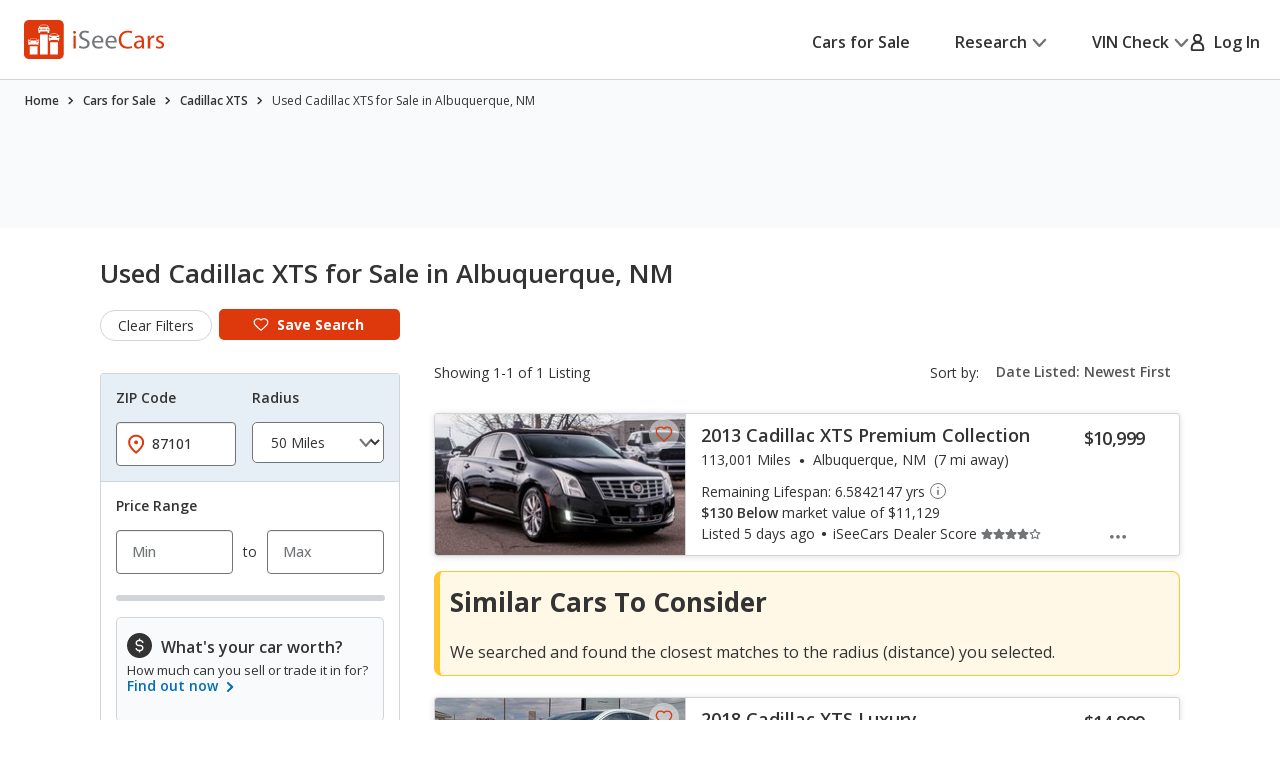

--- FILE ---
content_type: application/javascript
request_url: https://cdn2.iseecars.com/site/afba4b4f0dd46be83268c8df6200a7dbcfdffd8e/v2/js/iseecars/iseecars.gpt.js
body_size: 7596
content:
var iseecars = iseecars || {};
iseecars.gpt || (iseecars.gpt = {});

iseecars.gpt = {
	gptContexts: new Array(),
	gptadslots: new Array(),
	site: 'isc',
	device: null,
	srpCache: {},
	currentPage: '',
	adhesionClosed: false,
	slotSeq: 0,
	path: '',
	pubtemplate: '',
	pageLevelTargetingAsString: '',
	pageLevelTargeting: {},
	contentHash: '',
	srpJagvars: {},
	displayQueue: new Array(),
	iasSlotStates: {},
	iasDelayStartTime: null,
	restrictDataProcessing: false,
	visibilityObserver: new IntersectionObserver(function(entries) {
		entries.forEach(function(entry) {
			var element = entry.target;
			if (entry.isIntersecting) {
				if ('dataset' in element) {
					$(element).data("viewport-visible", true)
					log("data-visible: true for ", element.id);
				}
			} else {
				if ('dataset' in element) {
					$(element).data("viewport-visible", false)
					log("data-visible: false for ", element.id);
				}
			}
		});
	}),
	saveGptContext: function() {
		log("Saving gpt context")
		iseecars.gpt.gptContexts.push({
			"site": iseecars.gpt.site,
			"device": iseecars.gpt.device,
			"pubtemplate": iseecars.gpt.pubtemplate,
			"path": iseecars.gpt.path,
			"pageLevelTargetingAsString": iseecars.gpt.pageLevelTargetingAsString,
			"contentHash": iseecars.gpt.contentHash,
			"jamData": window.jamData,
			"pageLevelTargeting": iseecars.gpt.pageLevelTargeting
		})
	},

	restoreSavedGptContext: function(contextToRestore) {
		if (iseecars.gpt.gptContexts.length > 0) {
			log("restoring gpt context")
			var context;
			if (contextToRestore) {
				var firstPop = iseecars.gpt.gptContexts[iseecars.gpt.gptContexts.length - 1]
				while (true) {
					context = iseecars.gpt.gptContexts.pop()
					if (!context) {
						log("Did not find matching context ", contextToRestore, "using most recent")
						context = firstPop
						break;
					} else if (context.pubtemplate === contextToRestore) {
						log("Found matching context: ", contextToRestore)
						break;
					}
				}
			} else {
				context = iseecars.gpt.gptContexts.pop()
			}
			iseecars.gpt.site = context.site
			iseecars.gpt.device = context.device
			iseecars.gpt.pubtemplate = context.pubtemplate
			iseecars.gpt.path = context.path
			iseecars.gpt.pageLevelTargetingAsString = context.pageLevelTargetingAsString
			iseecars.gpt.contentHash = context.contentHash
			window.jamData = context.jamData

			iseecars.gpt.pageLevelTargeting = context.pageLevelTargeting
			iseecars.gpt.pushTargetingToGoogle()

			return true;
		}
		log("No saved GPT context to restore")
		return false;
	},

	displaySlotLater: function (slotDiv) {
        log("[queue] displaySlotLater: ", slotDiv)
		iseecars.gpt.displayQueue.push(slotDiv)
	},

    IAS_TIMEOUT: 5 * 1000,
	tryDisplayingQueuedSlots: function () {
		googletag.cmd.push(function () {
			var delayedSlots = []
            log("[queue] tryDisplayingQueuedSlots: ", iseecars.gpt.displayQueue.length, " slots", iseecars.gpt.displayQueue)
			while (iseecars.gpt.displayQueue.length > 0) {
				var slotDiv = iseecars.gpt.displayQueue.pop()
				if (iseecars.gpt.isIasReadyForDisplay(slotDiv)) {
                    log("[queue] displaying slotdiv: ", slotDiv)
					googletag.display(slotDiv)
				} else {
					log("[queue] Delaying googletag.display until IAS response ", slotDiv)
					delayedSlots.push(slotDiv)
				}
			}
            var slotsDelayed = delayedSlots.length;
			while (delayedSlots.length > 0) {
				iseecars.gpt.displayQueue.push(delayedSlots.pop())
			}
            if (slotsDelayed > 0) {
				// Start 5 second timer if this is the first time slots are delayed
				if (iseecars.gpt.iasDelayStartTime === null) {
					iseecars.gpt.iasDelayStartTime = new Date().getTime();
					log("[queue] Starting 5 second timer for IAS delays")
					setTimeout(function() {
						log("[queue] 5 second timer expired, forcing display of queued slots")
						iseecars.gpt.tryDisplayingQueuedSlots();
					}, iseecars.gpt.IAS_TIMEOUT);
				}
                setTimeout(iseecars.gpt.tryDisplayingQueuedSlots, 1000)
            } else {
				// Reset timer if no slots are delayed
				iseecars.gpt.iasDelayStartTime = null;
			}
		})
	},

	isIasReadyForDisplay: function (slotDiv) {
        if (iseecars.features.disable_ias) {
            return true;
        }
		if (!slotDiv) {
			return false;
		}
		// If 5 seconds have passed since initial IAS delay, return true
		if (iseecars.gpt.iasDelayStartTime !== null) {
			var timeSinceDelay = new Date().getTime() - iseecars.gpt.iasDelayStartTime;
			if (timeSinceDelay >= iseecars.gpt.IAS_TIMEOUT) {
				log("[targeting] 5 seconds passed since IAS delay, forcing ready for ", slotDiv)
				return true;
			}
		}
        log("[targeting] checking IAS status for ", slotDiv)
        var thisSlot = googletag.pubads().getSlots().find(function (sl) { return sl.getSlotElementId() === slotDiv})
        if (thisSlot) {
            log("[targeting] keys ", slotDiv, thisSlot.getTargetingKeys(), "global", googletag.pubads().getTargetingKeys())
            var targetingInitialized = googletag.pubads().getTargetingKeys().includes("ias-kw")

            var status = iseecars.gpt.iasSlotStates[slotDiv];
            return status === 'complete' && targetingInitialized;
        }
        return false
	},

	markIasPending: function (slotIds) {
		if (!Array.isArray(slotIds)) {
			slotIds = [slotIds];
		}
        log("marking IAS as pending for ", slotIds)
		slotIds.forEach(function (slotId) {
			if (slotId) {
				iseecars.gpt.iasSlotStates[slotId] = 'inprogress';
			}
		})
	},

	markIasComplete: function (slotIds) {
		if (!Array.isArray(slotIds)) {
			slotIds = [slotIds];
		}
        log("marking IAS as complete for ", slotIds)
		var updated = false;
		slotIds.forEach(function (slotId) {
			if (slotId) {
				iseecars.gpt.iasSlotStates[slotId] = 'complete';
				updated = true;
			}
		})
		if (updated) {
			iseecars.gpt.tryDisplayingQueuedSlots()
		}
	},

	clearIasStatus: function (slotDiv) {
		if (slotDiv && iseecars.gpt.iasSlotStates.hasOwnProperty(slotDiv)) {
			delete iseecars.gpt.iasSlotStates[slotDiv]
		}
	},


	init: function () {
		log("gpt init once per page all slots")
		window.googletag = window.googletag || {cmd: []};

		iseecars.gpt.setPageLevelDirectives();
		iseecars.gpt.loadIAS();
	},

	enableServices: function () {
		googletag.cmd.push(function () {
			googletag.enableServices();
		})
	},

	setTargeting: function (key, value) {
		iseecars.gpt.pageLevelTargeting[key] = value;
	},

	pushTargetingToGoogle: function () {
		for (var key in iseecars.gpt.pageLevelTargeting) {
			googletag.cmd.push(function () {
				googletag.pubads().setTargeting(key, iseecars.gpt.pageLevelTargeting[key]);
			})
		}
	},

	isBlankAd: function (ad) {
		var r = false;
		var m = "NOT BLANK";
		if (!ad) {
			return true
		}

		// Read iFrame content if available and/or not defined yet
		// If you can get the value, assign it to the object so it doesn't try again and get a cross-site security error
		if (typeof ad.iframeContent === "undefined") {
			if (ad.iframe != null
				&& typeof ad.iframe.contentWindow !== "undefined"
				&& typeof ad.iframe.contentWindow.document !== "undefined"
				&& typeof ad.iframe.contentWindow.document.body !== "undefined"
				&& typeof ad.iframe.contentWindow.document.body.innerHTML !== "undefined") {
				// if available, read innerHTML
				ad.iframeContent = String(ad.iframe.contentWindow.document.body.innerHTML);
			} else {
				// else pass through iFrame code
				ad.iframeContent = String(ad.iframe);
			}
		}

		// If GPT returns an empty ad (no ad delivered to slot)
		if (ad.isEmpty) {
			m = "isEmpty";
			r = true
			return r
		}

		// Check if HTML code or iFrame content is present
		// Scan content to see if it contains "jcpblankpixel"
		if (typeof ad.html !== "undefined" || typeof ad.iframeContent !== "undefined") {
			if (typeof ad.html !== "undefined" && ad.html.indexOf("jcpblankpixel") > -1) {
				m = "jcpblankpixel html";
				r = true
				return r
			}
			if (typeof ad.iframeContent !== "undefined" && ad.iframeContent.indexOf("jcpblankpixel") > -1) {
				m = "jcpblankpixel frame";
				r = true
				return r
			}
		}

		// No HTML code or iFrame content
		if (typeof ad.html === "undefined" && typeof ad.iframeContent === "undefined") {
			m = "no html or iframe";
			r = true
			return r
		}

		return r;
	},

	createAdObject: function (event) {
		var ad = {};
		ad.slotId = String(event.slot.getSlotId());
		ad.isEmpty = event.isEmpty;
		ad.size = (event.size ? event.size : [0, 0]);
		ad.slotElementId = event.slot.getSlotElementId();
		ad.div = document.getElementById(ad.slotElementId);
		if (!ad.div) {
			log("ERROR: jumpstart div id not found on page:", ad.slotElementId)
			return;
		}
		var iframes = ad.div.getElementsByTagName('iframe')
		ad.iframe = iframes.length > 0 ? iframes[0] : null;
		ad.html = (typeof event.slot.getHtml === "function" ? String(event.slot.getHtml()) : undefined);

		return ad;
	},

	clearViewed: function (jqe) {
		jqe.removeData("ad-viewed")
		jqe.removeData("ad-viewed-ts")
		jqe.removeData("ad-viewed-updating")
	},

	setPageLevelDirectives: function () {
		googletag.cmd.push(function () {

			if (iseecars.gpt.restrictDataProcessing) {
				googletag.pubads().setPrivacySettings({
					'restrictDataProcessing': true
				});
			}

			googletag.pubads().collapseEmptyDivs(true);
			googletag.pubads().setCentering(true);
			googletag.pubads().enableSingleRequest();

			// Tag an ad request for child-directed treatment (TFCD)
			googletag.pubads().setPrivacySettings({'childDirectedTreatment': false});

			googletag.pubads().addEventListener('slotRenderEnded', function (event) {
				var ad = iseecars.gpt.createAdObject(event);

				var blank = false
				try {
					blank = iseecars.gpt.isBlankAd(ad)
				} catch (err) {
					log('error when checking for blank ad: ' + err);
				}
				if (blank) {
					if (ad) {
						log('Slot empty:' + ad.slotElementId)
						$(ad.div).hide()

						// mark unviewed
						iseecars.gpt.clearViewed($("#" + event.slot.getSlotElementId()))
						iseecars.gpt.logEvent('empty', event)

						if (ad.slotElementId.indexOf('jam_') == -1) {
							iseecars.gpt.bf(event)
						}
					}
				} else {
					var pos = "";
					try {
						pos = event.slot.getTargetingMap().position;
					} catch (ignored) {}
					log('Slot has been rendered:' + event.slot.getSlotElementId() + ". Pos: " + pos);

					$(ad.div).show()
					// mark unviewed
					iseecars.gpt.clearViewed($("#" + event.slot.getSlotElementId()))
					iseecars.gpt.logEvent('filled', event)
				}
			});

			googletag.pubads().addEventListener('impressionViewable', function (event) {
				log('Slot is viewable:' + event.slot.getSlotElementId() + " (" + event.slot.getAdUnitPath() + ")");
				iseecars.gpt.logEvent('viewable', event)
				gaTrack('jmp viewable')
				$("#" + event.slot.getSlotElementId()).data("ad-viewed", true)
				$("#" + event.slot.getSlotElementId()).data("ad-viewed-ts", new Date().getTime())
			});
		})
	},

	logEvent: function (e, event) {
		var j = ''
		var pageLevelTargeting = ''
		var adUnitPath = ''
		var pubTemplate = ''
		var elementId = ''
		var psiid = ''
		var slotName = ''
		var slotSize = ''
		if (event != null && event.slot != null && event.slot.getSlotElementId() != null) {
			var slot = iseecars.gpt.gptadslots[event.slot.getSlotElementId()]
			if (slot == null || slot === undefined) {
				return
			}

			j = '';
			elementId = event.slot.getSlotElementId();
			pageLevelTargeting = slot["pageLevelTargetingAsString"];
			pubTemplate = slot["pubtemplate"]
			adUnitPath = event.slot.getAdUnitPath()
			psiid = slot["slotPosition"];
			slotName = slot["name"];
			slotSize = slot["size"];
		}

		iseecars.gpt.log(e, j, pubTemplate, pageLevelTargeting, adUnitPath, elementId, psiid, slotName, slotSize)
	},

	bf: function (event) {
		var div = $('#' + event.slot.getSlotElementId())
		if (div.length > 0) {
			var bff = div.data('bff')
			if (typeof bff === 'function') {
				iseecars.gpt.logEvent('backfill', event)
				try {
					bff()
				} catch (e) {
					log("backfill error" + e)
				}
			}
		}
	},

	refreshVisibleSlots: function (delay) {
		if (document.hidden) {
			return;
		}

		if (delay === undefined) {
			delay = 0;
		}

		var total=0;
		var viewed=0;
		var updating = 0;
		var slotsToRefresh = new Array()
		for (var slotDiv in iseecars.gpt.gptadslots) {
			total++
			var slot = iseecars.gpt.gptadslots[slotDiv];
			if (slot !== undefined && slot != null && $("#" + slotDiv).data("viewport-visible")) {
				const adViewedTs = $("#" + slotDiv).data('ad-viewed-ts');

				// check for delay
				if (adViewedTs) {
					if (new Date().getTime() - adViewedTs > delay) {
						// to avoid race condition
						// iseecars.gpt.clearViewed($("#" + slotDiv))
						if ($("#" + slotDiv).data('ad-viewed-updating') === undefined) {
							$("#" + slotDiv).data('ad-viewed-updating', true)
							slotsToRefresh.push(slotDiv);
							viewed++;
						}
						else {
							updating++;
						}
					}
				}
			}
		}

		if (slotsToRefresh.length > 0) {
			iseecars.gpt.pageLevelTargetingAsString = iseecars.common.updateOrAppendParameter(iseecars.gpt.pageLevelTargetingAsString, "gptrvs", new Date().getTime())
			iseecars.gpt.refreshSlots(slotsToRefresh)
			if (viewed > 0) {
				log("gpt refreshing: ignoring " + updating + " already updating, " + viewed + "/" + total + " viewed slots", slotsToRefresh)
			}
		}
	},

	refreshSlots: function (slotDivRequested) {
		log("Refreshing all ad slots")
		var slotsToRefresh = new Array()

		var slotDivs = new Array()
		if (Array.isArray(slotDivRequested)) {
			slotDivs = slotDivRequested
		}
		else if (slotDivRequested !== undefined) {
			slotDivs.push(slotDivRequested)
		} else {
			for (var slotDivOnPage in iseecars.gpt.gptadslots) {
				slotDivs.push(slotDivOnPage)
			}
		}
		slotDivs.forEach(function (slotDiv) {
			var slot = iseecars.gpt.gptadslots[slotDiv];

			// only the ads within the current pubtemplate should be refreshed
			if (slot !== undefined && slot != null &&
				(slot["pubtemplate"] === iseecars.gpt.pubtemplate || slotDiv === "jam_ad-320x50-320x54-320x75-320x80")) {
				if (slot["name"] === "m-adhesion" && iseecars.gpt.adhesionClosed) {
					log("\tSkipping slot refresh for adhesion (closed)")
					return
				}

				if (slot["slot"].getAdUnitPath() !== slot["originalPath"] ||
					slot["pageLevelTargetingAsString"] !== iseecars.gpt.pageLevelTargetingAsString ||
					iseecars.gpt.contentHash !== slot["contentHash"]) {

					googletag.destroySlots([slot["slot"]]);
					log("Slot destroyed: " + slot["slot"].getSlotElementId())
					var adUnitPath = slot["originalPath"]
					if (adUnitPath === undefined) {
						log("using backup adUnitPath for slot", slotDiv)
						try {
							adUnitPath = slot["slot"].getAdUnitPath()
						} catch(ignored) {}
					}
					iseecars.gpt.defineSlot(iseecars.gpt.pageLevelTargetingAsString, adUnitPath,
						iseecars.gpt.pubtemplate, slot["size"], slotDiv, slot["name"], slot["slotPosition"]);

					iseecars.gpt.displaySlotLater(slotDiv)
				} else {
					slotsToRefresh.push([slot["slot"]])
				}
			} else if (slot) {
				log("\tSkipping slot refresh for ", slot["name"], slotDiv)
			}
		})

		if (slotsToRefresh.length > 0) {
			googletag.pubads().refresh(slotsToRefresh)
		}

		iseecars.gpt.tryDisplayingQueuedSlots()
	},

	refreshSlotsBtt: function () {
		iseecars.gpt.pageLevelTargetingAsString = iseecars.common.updateOrAppendParameter(iseecars.gpt.pageLevelTargetingAsString, "btt", new Date().getTime())
		if (!document.hidden) {
			iseecars.gpt.refreshVisibleSlots(33000)
			gaTrack("gptbtt: container=" + iseecars.container + ", template=" + (iseecars && iseecars.gpt ? iseecars.gpt.pubtemplate : 'null'))
		}
	},

	reloadSimilarSlot: function (slotName) {
		var slotsToRefresh = new Array()

		for (var slotDiv in iseecars.gpt.gptadslots) {
			if (slotDiv.indexOf(slotName) !== -1) {
				slotsToRefresh.push(iseecars.gpt.gptadslots[slotDiv]["slot"]);
			}
		}

		if (slotsToRefresh.length > 0) {
			log("Reloading similar slot for: ", slotName)
			googletag.pubads().refresh(slotsToRefresh);
		}

		iseecars.gpt.tryDisplayingQueuedSlots();
	},

	updateContentHash: function (newValue) {
		iseecars.gpt.contentHash = newValue !== undefined ? newValue : iseecars.loader.timeSinceFb()
		googletag.cmd.push(function () {
			// googletag.pubads().updateCorrelator()
		})
	},

	destroySlot: function (slotDiv) {
		log("Manual slot destroy:", slotDiv, "\tlength: ", $("#" + slotDiv).length)
		googletag.cmd.push(function () {
			var slot = iseecars.gpt.gptadslots[slotDiv];
			if (slot !== undefined && slot != null) {
				googletag.destroySlots([slot["slot"]])
				iseecars.gpt.gptadslots[slotDiv] = null
				// iseecars.gpt.clearIasStatus(slotDiv)
			}
		})
	},

	/**
	 * Inspects the browser's user agent and if it meets the criteria returns true
	 *
	 * @return boolean
	 */
	isBot: function(){
		const userAgents = ['PhantomJS', 'Pingdom', 'HeadlessChrome', 'PTST', 'Google Page Speed',
			'EchoboxBot', 'Yahoo Ad', 'adwallet'];
		const regex = new RegExp(userAgents.join('|'), 'i');
		return regex.test(navigator.userAgent);

	},

	loadIAS: function () {
        if (iseecars.features.disable_ias) {
            return;
        }
		log("iaspub loading")
		function runIAS() {
			var pubId = '931688'; // IAS Account's Publisher ID

			log("iaspub using publisher id", pubId)

			// Do not run if site does not have pubId
			if (!pubId) return false;

			// Set IAS globals
			window.__iasPET = window.__iasPET || {};
			window.__iasPET.queue = window.__iasPET.queue || [];
			window.__iasPET.pubId = pubId;

			window.IAS = {
				make: function (adSlots) {
					if (!Array.isArray(adSlots)) {
						adSlots = [adSlots];
					}
					log("iaspub converting ad slots: ", iseecars.gpt.printSlots(adSlots))
					// Convert adSlots into iasSlots
					const iasSlots = [];
					adSlots.forEach(function (adSlot) {
						const adSlotSizes = adSlot.getSizes().map(function (size) {
							if (size.getWidth && size.getHeight) {
								return [size.getWidth(), size.getHeight()];
							}
							return [1, 1]; // Default for fluid
						});

						iasSlots.push({
							adSlotId: adSlot.getSlotElementId(),
							adUnitPath: adSlot.getAdUnitPath(),
							size: adSlotSizes,
						});
					});
					return iasSlots;
				},
				request: function (slots) {
					var slotArray = Array.isArray(slots) ? slots : [slots];
					var slotIds = slotArray.map(function (slot) {
						return slot && slot.adSlotId ? slot.adSlotId : null;
					}).filter(function (slotId) { return !!slotId; });

					if (slotIds.length > 0) {
						iseecars.gpt.markIasPending(slotIds);
					}

					log("[iaspub] sending request for ", slotArray.length, " slots: ", slotIds)
					window.__iasPET.queue.push({
						adSlots: slotArray,
						dataHandler: function (resp) {
                            log("[iaspub] response: ", resp)
                            var respJson = JSON.parse(resp)
                            var respSlotIds = []
                            if (respJson && respJson["slots"]) {
                                 respSlotIds = Object.keys(respJson["slots"])
                            }
                            log("[iaspub] received response for ", respSlotIds.length, " slots: ", respSlotIds)
							if (respSlotIds.length > 0) {
								iseecars.gpt.markIasComplete(respSlotIds);
							}
                            log("[iaspub] targeting before", googletag.pubads().getTargetingKeys())
                            log("[iaspub] Existing slots: ", googletag.pubads().getSlots().length,
                                googletag.pubads().getSlots().map(function(sl){ return sl.getTargetingKeys()}))

                            try {
                                // Set targeting on the ad slot(s)
                                window.__iasPET.setTargetingForGPT();
                            } catch (e) {
                                error("iaspub error: ", e)
                            }
						},
					});
				},
			};

			// Load IAS JS
			var script = document.createElement('script');
			script.src = 'https://cdn.adsafeprotected.com/iasPET.1.js';
			script.async = true;

			document.body.appendChild(script);

			log("iaspub loaded")
			return true;
		}

		/*
		// Check for user consent - Consent Category - Functional Cookies
		*/
		if (!iseecars.gpt.restrictDataProcessing) {
			runIAS();
		}
	},
	defineSlot: function (pageLevelTargetingAsString, path, pubtemplate, size, opt_div, slotName, position, customTargeting) {
		// add visibilityObserver
		{
			var e= document.getElementById(opt_div);
			if (e != null) {
				if (!e.hasAttribute('data-visibility-observed')) {
					iseecars.gpt.visibilityObserver.observe(e)
					e.setAttribute('data-visibility-observed', 'true');

					log("observing data-visible for ", opt_div)
				}
			}
		}
		var pos = parseInt(position)
		googletag.cmd.push(function () {
			var slot = googletag.defineSlot(path, size, opt_div);

			if (slot != null) {
				slot.addService(googletag.pubads());

				if (iseecars.gpt.isBot()) {
					slot.setTargeting("has", "bot")
				}
				if (slotName != null) {
					slot.setTargeting('slot', slotName)
					slot.setTargeting('position', slotName + "-" + pos)
				}

				for (var customTarget in customTargeting) {
					slot.setTargeting(customTarget, customTargeting[customTarget]);
					log("--" + customTarget + " " + customTargeting[customTarget]);
				}

				slot.setSafeFrameConfig({allowPushExpansion: true});

				iseecars.gpt.gptadslots[opt_div] = {
					"slot": slot,
					"size": size,
					"name": slotName,
					"slotPosition": pos,
					"pubtemplate": pubtemplate,
					"pageLevelTargetingAsString": pageLevelTargetingAsString,
					"contentHash": iseecars.gpt.contentHash,
					"originalPath": path
				};

				if (pubtemplate == "srp") {
					iseecars.gpt.gptadslots[opt_div]["srpPath"] = path;
				}

				log("slot defined: " + slot.getSlotElementId() + " (" + slot.getAdUnitPath() + "). Pos: " + pos)

				// Setup IAS for the slot
				if (typeof window.IAS !== 'undefined') {
                    if (!iseecars.gpt.isIasReadyForDisplay(opt_div)) {
                        try {
                            window.IAS.request(window.IAS.make(slot));
                            log("iaspub setup IAS for slot: ", slotName)
                        } catch (e) {
                            log("iaspub error setting up IAS for slot: ", slotName, e);
                        }
                    } else {
                        log("iaspub already setup for: ", slotName)
                    }
				} else {
					log("iaspub not loaded (undefined)")
				}
			} else {
				log("slot could not be defined: " + slotName)
			}
		})
	},

	loadSRPFromCache: function () {
		log("Load srp slots from cache")
		iseecars.gpt.destroyVdpSlots();
		iseecars.gpt.restoreSavedGptContext("srp")
		iseecars.gpt.updateContentHash()
		iseecars.gpt.enableServices()
		iseecars.gpt.refreshSlots();
	},

	destroySrpSlotsV3: function() {
		log("destroy all slots NEW srp")
		// desktop
		iseecars.gpt.destroySlot("jam_adTopBanner")
		iseecars.gpt.destroySlot("jam_srp-dt-box-0")
		iseecars.gpt.destroySlot("jam_srp-dt-box-1")
		iseecars.gpt.destroySlot("jam_srpJmpShoppingLink")
		iseecars.gpt.destroySlot("jam_desktop-srp-breaker-position-5")
		iseecars.gpt.destroySlot("jam_desktop-srp-breaker-position-10")
		iseecars.gpt.destroySlot("jam_desktop-srp-breaker-position-15")
		iseecars.gpt.destroySlot("jam_left-breaker-0")
		iseecars.gpt.destroySlot("jam_left-breaker-1")
		iseecars.gpt.destroySlot("jam_ad-breaker-bottom")

		iseecars.gpt.destroySlot("jam_m-adhesion-srp")
		// mobile
		iseecars.gpt.destroySlot("jam_srp-m-box-1")
		iseecars.gpt.destroySlot("jam_srp-m-box-2")
		iseecars.gpt.destroySlot("jam_srp-m-breaker-13")
		iseecars.gpt.destroySlot("jam_srp-m-breaker-18")
		iseecars.gpt.destroySlot("jam_srp-m-breaker-after-nav")
		iseecars.gpt.destroySlot("jam_srp-m-breaker-after-nav-3")
	},
	destroySrpSlots: function() {
		log("Destroy all slots old SRP")
		iseecars.gpt.destroySlot("jam_srp-m-box-1")
		iseecars.gpt.destroySlot("jam_srp-m-box-2")
		iseecars.gpt.destroySlot("jam_srp-m-breaker-after-nav")
		iseecars.gpt.destroySlot("jam_srp-m-breaker-after-nav-3")
		iseecars.gpt.destroySlot("jam_srp-m-breaker-1-13")
		iseecars.gpt.destroySlot("jam_srp-m-breaker-1-18")
		iseecars.gpt.destroySlot("ad-320x50-320x54-320x75-320x80")
		iseecars.gpt.destroySlot("jam_srpJmpShoppingLink")
		iseecars.gpt.destroySlot("jam_m-adhesion-vdp")

		$(".infiniteAd").each(function () {
			iseecars.gpt.destroySlot($(this).attr("id"))
		})
	},

	destroyVdpSlots: function() {
		log("Destroy all slots VDP")
		// destroy mobile vdp slots
		iseecars.gpt.destroySlot("jam_vdp-m-box-1")
		iseecars.gpt.destroySlot("jam_vdp-m-box-2")
		iseecars.gpt.destroySlot("jam_vdp-m-breaker")

		iseecars.gpt.destroySlot("jam_m-adhesion-vdp")
		// destroy desktop vdp slots
		iseecars.gpt.destroySlot("jam_vdp-photo-top-ad")
		iseecars.gpt.destroySlot("jam_vdp-photo-side-ad")
		iseecars.gpt.destroySlot("jam_vdp-photo-bottom-ad")
		iseecars.gpt.destroySlot("jam_desktop-vdp-breaker-middle")
		iseecars.gpt.destroySlot("jam_desktop_details_top")
		iseecars.gpt.destroySlot("jam_desktop-vdp-dt-box-1")
		iseecars.gpt.destroySlot("jam_desktop-vdp-dt-box-2")
		iseecars.gpt.destroySlot("jam_vdpJmpShoppingLink")
		iseecars.gpt.destroySlot("jam_desktop-vdp-dt-box-breaker")

	},

	getPartnerId: function () {
		if (typeof iseecars !== 'undefined' && iseecars.vdp && typeof iseecars.vdp.getCurrentPartnerId === 'function') {
			var partnerId = iseecars.vdp.getCurrentPartnerId();
			if (partnerId) {
				return partnerId;
			}
		}
		return null;
	},

	log: function (e, j, pubTemplate, pageLevelTargeting, adUnitPath, elementId, psiid, slotName, slotSize) {
		iseecars.loader.executeAfterLoad(function () {
			var partnerId = iseecars.gpt.getPartnerId();
			var data = {
				"_fc_auth0": iseecars.loader.timeSinceFb(),
				"_t": new Date().getTime(),
				"aid": iseecars.aid,
				"_uxc": iseecars._uxc,
				"e": e,
				"j": j,
				"plt": pageLevelTargeting,
				"pt": pubTemplate,
				"p": adUnitPath,
				"ps": elementId,
				"psiid": psiid,
				"s": slotName,
				"sz": slotSize,
			};
			if (partnerId) {
				data.pid = partnerId;
			}
			$.ajax({
				type: "GET",
				url: "/_tr/jmpevent",
				data: data,
			})
		}, '/_tr/jmpevent');
	},

	updatePath: function (path) {

		for (var slotId in iseecars.gpt.gptadslots) {

			slot = iseecars.gpt.gptadslots[slotId];

			//Update only jam slots if path contains jam, update only standard slots if path is not jam
			if ((slotId.indexOf("jam") !== -1 && path.indexOf("jam") !== -1) ||
				slotId.indexOf("jam") == -1 && path.indexOf("jam") == -1) {

				if (slot) {
					slot["originalPath"] = path;
				}
			}
		}
	},

	updateJamPath: function (path) {
		iseecars.gpt.updatePath(path);
	},

	createDelayedAds: function ($container) {
		log("Creating delayed ad slots")
		iseecars.loader.executeWithDependencies(function() {
			iseecars.gpt._createDelayedAds($container)
		}, ["proximityEvent"])
	},

 	_createDelayedAds: function ($container) {
		$("div.dynamic-ad-proximity-load:not(.proximity-listener-attached)").each(function () {
            log("[delayed] ")
			var $ele = $(this);

			if (iseecars.features.jmp_int_obs == true) {
				iseecars.gpt.viewportEntryEvent($ele, 'enterviewport', 'exitviewport', $container);
			}
			else {
				var preTriggerHeight = ~~$ele.data("pre-trigger-height") ? ~~$ele.data("pre-trigger-height") : 200;
				iseecars.gpt.proximityEvent($ele, 'enterviewport', 'exitviewport', {viewingWindowBuffer: preTriggerHeight}, $container);
				var placementHeight = ~~$ele.data("ad-height") ? ~~$ele.data("ad-height") : 50;
				iseecars.gpt.proximityEvent($ele, 'adviewed', 'adviewedexit', {viewingWindowBuffer: -placementHeight}, $container);
			}
		}).addClass("proximity-listener-attached");
	},

	attachScrollListener: function ($container) {
		if (!$container) {
			$container = $(window)
		}

		// setup listeners
		$container
			// functionality for anything needing to be done when the element enters the viewport
			.on('enterviewport', function (e, params) {
				if (params.$ele.is(":visible") && params.$ele.data('adloaded') !== true) {
					// this ensures only once
					params.$ele.data('adloaded', true);

					log('ad in view: ' + params.$ele.attr('id') + ", event=" + e.type);

					var adCreationFunction = params.$ele.data('ad-creation-function')
					if (typeof adCreationFunction === 'function') {
						adCreationFunction()
					}
				}
			})

			// functionality for anything needing to be done when the element has been viewed
			.on('adviewed', function (e, params) {
				if (params.$ele.is(":visible") && params.$ele.data('adloaded') === true && params.$ele.data('adviewed') !== true) {
					// this ensures only once
					params.$ele.data('adviewed', true);
					log('[jPat][dynAd] ad loaded and viewed...');
				}
			});
	},
    printSlots: function(slots) {
        var slotArray = Array.isArray(slots) ? slots : [slots];
        return slotArray.map(function(f) {return f.adSlotId ? f.adSlotId : f.getSlotElementId()})
    }
}

iseecars.loader.executeWithDependencies(
	function() {
		iseecars.gpt.attachScrollListener()
		iseecars.gpt.createDelayedAds()
		document.addEventListener('visibilitychange', iseecars.gpt.refreshSlotsBtt);
	}, ["jquery"]
)


--- FILE ---
content_type: text/xml
request_url: https://sts.us-east-1.amazonaws.com/
body_size: 2066
content:
<AssumeRoleWithWebIdentityResponse xmlns="https://sts.amazonaws.com/doc/2011-06-15/">
  <AssumeRoleWithWebIdentityResult>
    <Audience>us-east-1:5b3bdc73-95c4-4d98-9c6d-d8827c9cc4e2</Audience>
    <AssumedRoleUser>
      <AssumedRoleId>AROAQIC2LZDDJOHMGZG6O:cwr</AssumedRoleId>
      <Arn>arn:aws:sts::017369385158:assumed-role/RUM-Monitor-us-east-1-017369385158-2222005809361-Unauth/cwr</Arn>
    </AssumedRoleUser>
    <Provider>cognito-identity.amazonaws.com</Provider>
    <Credentials>
      <AccessKeyId>ASIAQIC2LZDDNW7PPNC5</AccessKeyId>
      <SecretAccessKey>x0dnwmDKVGVyFDl5v8NK42RF9Y1jCj/CWng4i4y3</SecretAccessKey>
      <SessionToken>IQoJb3JpZ2luX2VjENb//////////wEaCXVzLWVhc3QtMSJGMEQCIEHQsy1+WIwNkJRTENjhGAKpwCH84xMSCWfFDofSVpZdAiBGoG+NYTLeqYV4ZOAfwT1R6vGvSOSaloihxy6mpXjiNSqPAwif//////////8BEAAaDDAxNzM2OTM4NTE1OCIMhfcyq8GhNYxOw8zyKuMC2ba4GDN4ZDEt9gsopugOGDQRSd0lMKd0BzlUbEWU5qTJbE5NqZmJO8GPPQHq2p82rPKRZa84vc1RWqJTPm/2dd72Jq0T0uCTQP7fmYYa/evkAa0MJTGPUMNQ26BRTFXSvmmtJwx2Yv+RDvwsa/AadMoZqlrIfwevJr9/dhNf1odJ7PywvJvZniVImAbz8zmefuMf7HeLxNywG+r2/[base64]//QpAoFUsUEzzt+UVd5M+sMhVSmHcbA2nVpz5xp+JVHcs3p4dOg9qRmSwnxT4O6cGxicp9M4/+jSCKwktyHrbdftTF9m0ggSd9L1rz1BE7PHOtrHO2i78SWTb6nOiV2trgXNGKYvoSj1daSY3B8cGUHW0uq9jN1GWKZdaWmVSwFvZBxGhpPrWG1OD4iEQ2YbFDlXiQ/6oYJd5j2M87vCBh2+LkIb/CPYzlH1nDHLurfNVRz/HP87unpJrUvAXvpqicyS6pFUEmejhzYXL/AdZJ6CNtBXABC4yW0z8mNUIR/3ozn8wWZV6efDBf70lw0=</SessionToken>
      <Expiration>2026-01-30T14:22:03Z</Expiration>
    </Credentials>
    <SubjectFromWebIdentityToken>us-east-1:040b4bc8-c61a-c6f3-e3e0-4e3a2338d1cf</SubjectFromWebIdentityToken>
  </AssumeRoleWithWebIdentityResult>
  <ResponseMetadata>
    <RequestId>93ff807a-14e2-47ac-8a38-febee8f8772f</RequestId>
  </ResponseMetadata>
</AssumeRoleWithWebIdentityResponse>


--- FILE ---
content_type: image/svg+xml
request_url: https://cdn2.iseecars.com/site/afba4b4f0dd46be83268c8df6200a7dbcfdffd8e/v3/images/icons/ico-check-gray.svg
body_size: 87
content:
<svg id="ico-check-gray" fill="none" xmlns="http://www.w3.org/2000/svg" viewBox="0 0 25 25"><path d="M21.5233 6.63135 9.97334 18.1781l-5.55-5.5484" stroke="#ACAEAF" stroke-width="3.5" stroke-miterlimit="10" stroke-linecap="round"/></svg>
